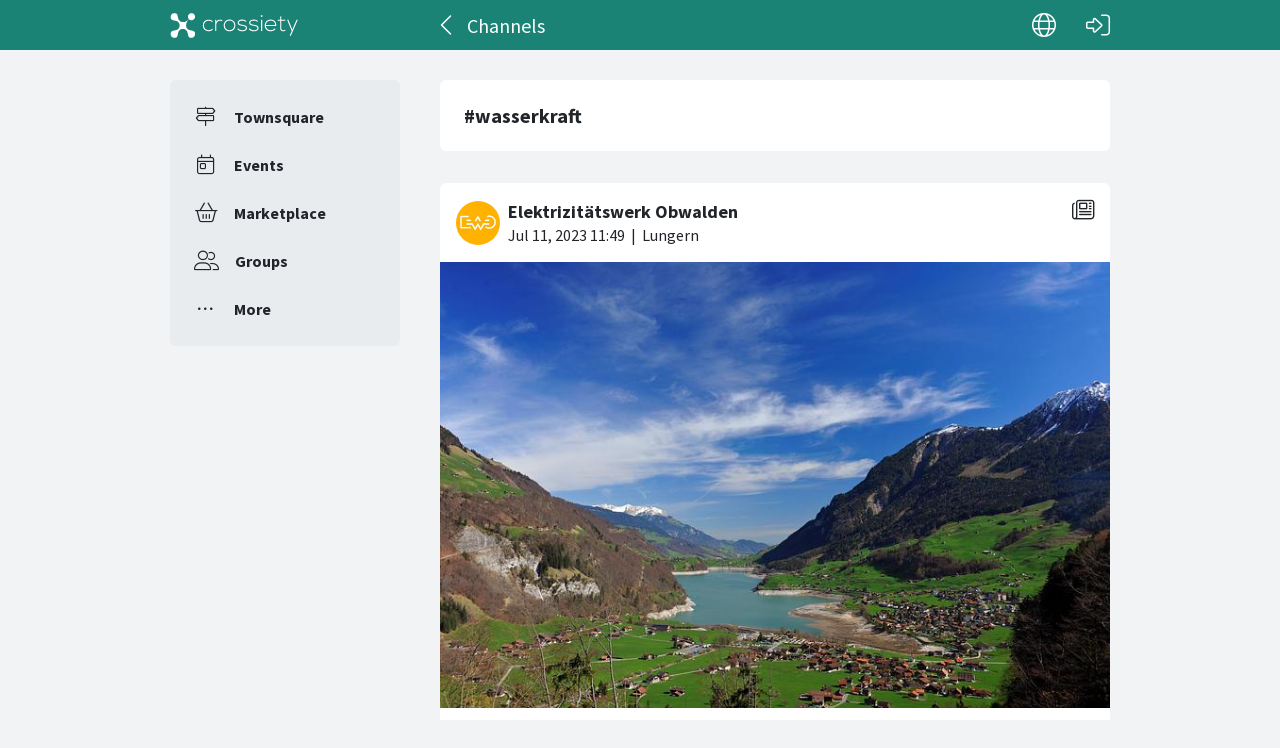

--- FILE ---
content_type: text/html; charset=utf-8
request_url: https://crossiety.app/channels/wasserkraft?locale=en-001
body_size: 5364
content:

<!DOCTYPE html>
<html lang="en-001" class="production responsive-app" mobile-device-version="" data-page="channels-show">
  <head>
    <meta charset="utf-8">
<link rel="stylesheet" href="https://crossiety.app/assets/critical-7037ce95a076425453c910a6fcf85c1f139643b3b46ac42a2dd472bf092f3eb3.css" media="all" />
<meta name="viewport" content="width=device-width, initial-scale=1, maximum-scale=1, user-scalable=no">

<title>wasserkraft / Channels / Crossiety</title>
<meta name="description" content="Crossiety is a local and protected platform.">

<meta name="turbolinks-cache-control" content="no-preview">
<meta name="app-script-config" content="{&quot;env&quot;:{&quot;RAILS_ENV&quot;:&quot;production&quot;,&quot;SYNC_WORKER_DISABLED&quot;:false,&quot;ASSETS_VERSION&quot;:false,&quot;PUSHER_KEY&quot;:&quot;3958f173347a72b22322&quot;,&quot;PUSHER_HOST&quot;:null,&quot;PUSHER_PORT&quot;:null,&quot;PUSHER_JS_LOGGING&quot;:&quot;false&quot;,&quot;MATOMO_APP_ID&quot;:&quot;1&quot;,&quot;SENTRY_ON&quot;:true,&quot;SENTRY_DSN&quot;:&quot;https://9385fe1089dd477ab5c2342f3922df45@sentry.io/1241346&quot;,&quot;SENTRY_RELEASE&quot;:&quot;474db0ed9333d06ee3b82c316e9710515908084d&quot;},&quot;user&quot;:{&quot;id&quot;:null,&quot;fullName&quot;:null,&quot;avatar&quot;:null,&quot;channelId&quot;:null,&quot;accessToken&quot;:null,&quot;isConfirmed&quot;:null,&quot;locale&quot;:null},&quot;runtime&quot;:{&quot;locale&quot;:&quot;en-001&quot;,&quot;countryId&quot;:null,&quot;townshipId&quot;:null,&quot;townshipIsActive&quot;:null,&quot;isMinimalController&quot;:false,&quot;isMobileApp&quot;:false,&quot;isMobileDevice&quot;:false,&quot;mobile_app_version&quot;:null}}">

<meta name="csrf-param" content="authenticity_token" />
<meta name="csrf-token" content="8WbyHxiIwJ8ELDHOCRD6Ii94JXNlVr382TD6Ieo_ycUkybi2WRT3tyciL9RFvRlaKQxIsaGH0bxXXDFBDPBQ9w" />


<meta name="revision" content="474db0ed9333d06ee3b82c316e9710515908084d" data-turbolinks-track="reload">

<meta property="og:site_name" content="Crossiety">
<meta property="og:url" content="https://crossiety.app/channels/wasserkraft?locale=en-001">
<meta property="og:type" content="website">
<meta property="og:title" content="wasserkraft / Channels / Crossiety">
<meta property="og:description" content="Crossiety is a local and protected platform.">
<meta property="og:image" content="og_image.png">

<meta http-equiv="x-ua-compatible" content="ie=edge">
<meta content="yes" name="mobile-web-app-capable">
<meta content="yes" name="apple-mobile-web-app-capable">
<meta content="black" name="apple-mobile-web-app-status-bar-style">
<meta content="Crossiety" name="apple-mobile-web-app-title">
<meta name="theme-color" content="#1b8375">
<meta name="apple-itunes-app" content="app-id=1145949750, app-argument=https://app.crossiety.ch/">

<link rel="manifest" href="https://crossiety.app/assets/manifest-2b247a96ae747c6508f1ca025959d98939fb4877b63f35a8c53153871a73f72c.json">

<link rel="icon" type="image/png" href="/favicon-16.png" sizes="16x16">
<link rel="icon" type="image/png" href="/favicon-32.png" sizes="32x32">
<link rel="icon" type="image/png" href="/favicon-48.png" sizes="48x48">
<link rel="icon" type="image/png" href="/favicon-62.png" sizes="62x62">
<link rel="icon" type="image/png" href="/favicon-192.png" sizes="192x192">
<link rel="apple-touch-icon" href="/apple-touch-icon.png">

<!-- iPhone 5 & 6SE (portrait) -->
<link rel="apple-touch-startup-image" href="/apple-touch-startup-image-iphone5.png" media="(device-width: 320px) and (-webkit-device-pixel-ratio: 2)">

<!-- iPhone 6 (portrait) -->
<link rel="apple-touch-startup-image" href="/apple-touch-startup-image-iphone6.png" media="(device-width: 375px) and (-webkit-device-pixel-ratio: 2)">

<link rel="preconnect dns-prefetch" href="wss://ws-eu.pusher.com">
<link rel="preconnect dns-prefetch" href="https://s3-eu-west-1.amazonaws.com">
<link rel="preconnect dns-prefetch" href="https://js.pusher.com">
<link rel="preconnect dns-prefetch" href="https://stats.pusher.com">
<link rel="preload" href="https://crossiety.app/assets/crossiety_logo_h_w-586cc7ff548829790b54791b5b1a4750aae0c5243fe31a6e32e4c7c547c0949b.svg" as="image">

    <link rel="stylesheet" href="https://crossiety.app/assets/application-ee4dd2a274ad8481c1b62a1de8bb2743d9ed3193a92154b87a1fdcacd6bb032e.css" media="all" />
    <link rel="stylesheet" href="https://crossiety.app/packs/css/9132-60bcc93a.css" media="all" />
<link rel="stylesheet" href="https://crossiety.app/packs/css/application-46f590f6.css" media="all" />
    <!-- HTML DOM must be loaded before web components that's why we need to defer here -->
<script src="https://crossiety.app/packs/js/runtime-eb751725e1c2b20a6500.js" defer="defer"></script>
<script src="https://crossiety.app/packs/js/6976-4a46e2ee6018263dc30c.js" defer="defer"></script>
<script src="https://crossiety.app/packs/js/9132-13bfc1ba56f81f558cf9.js" defer="defer"></script>
<script src="https://crossiety.app/packs/js/3061-3a43da750a3a97e38883.js" defer="defer"></script>
<script src="https://crossiety.app/packs/js/application-c63d42e13a8d308b9174.js" defer="defer"></script>

<script src="https://matomo.crossiety.app/matomo.js" defer="defer" async="async"></script>

  </head>

  <body class="app" data-html-page="channels-show">
    
  <div class="page-header js-auto-hide-header level-2">
    <div class="page-container">
      <div class="wrapper">
        <div class="brand-logo">
          <a class="btn" aria-label="Crossiety" href="/"><img alt="Crossiety" src="https://crossiety.app/assets/crossiety_logo_h_w-586cc7ff548829790b54791b5b1a4750aae0c5243fe31a6e32e4c7c547c0949b.svg" /></a>
        </div>

          <a class="btn btn-login" aria-label="Log in" href="/login"><ef-icon name="right-to-bracket"></ef-icon></a>

        <a class="btn btn-back js-back-or-default" aria-label="Back" href="/channels"><ef-icon name="chevron-left"></ef-icon></a>
        <h1 class="title">Channels</h1>

          
<xs-language-switcher-menu locales="[{&quot;name&quot;:&quot;Deutsch&quot;,&quot;url&quot;:&quot;/channels/wasserkraft?locale=de&quot;},{&quot;name&quot;:&quot;Français&quot;,&quot;url&quot;:&quot;/channels/wasserkraft?locale=fr&quot;},{&quot;name&quot;:&quot;English&quot;,&quot;url&quot;:&quot;/channels/wasserkraft?locale=en-001&quot;}]" currentLocale="English"></xs-language-switcher-menu>

      </div>
    </div>
</div>
    <div class="js-flash-notices d-none"></div>

    <div class="page-container">
      <div class="page-grid">
        <aside>
          
<xs-main-nav-panel>
  <xs-main-nav-item href="/community" icon="signs-post" active="false" badgeCount="0" class="js-community-cards-count">Townsquare</xs-main-nav-item>

  <xs-main-nav-item href="/agenda" icon="calendar-day" active="false" badgeCount="0" class="js-event-cards-count">Events</xs-main-nav-item>

  <xs-main-nav-item href="/marketplace" icon="shopping-basket" active="false" badgeCount="0" class="js-marketplace-cards-count">Marketplace</xs-main-nav-item>

  <xs-main-nav-item href="/groups" icon="user-group" active="false" badgeCount="0">Groups</xs-main-nav-item>

  <xs-main-nav-item href="/more" icon="ellipsis" active="false">More</xs-main-nav-item>
</xs-main-nav-panel>
        </aside>
        <main>
          
          <xs-section>
  
  <article class="channel-item short">
    <div class="text-content">
      <h2 class="xs-title-2">#wasserkraft</h2>
</div></article>


    <xs-list gap="lg" data-load-more>
      
<xs-card class="card" uid="623146" href="https://crossiety.app/news_cards/623146" shareable="true" commentsOn="true" likeActive="false" likeCount="4" commentCount="0" ownerId="88080" lastPersonLike="Rebecca Wyrsch" cardType="news" contactOn="true" ctaValue="true" channelId="card-623146-1689076185" data-id="623146" data-published-at="1689076185" data-is-init-subscriber="false" data-is-collapse-locked="false" data-admin-ids="88080,100330,123014,131245"><xs-card-header slot="header" cardType="news" isAnnouncement="false" username="Elektrizitätswerk Obwalden" userUrl="/groups/17432" userPicture="/derivations/image/thumb/160/160/fill/eyJpZCI6Imdyb3VwLzE3NDMyL2ljb24vYTY4ZjQxZTIwMTM0YzUwMTIzYWQzYmY0MTBiNjVmZGMucG5nIiwic3RvcmFnZSI6InN0b3JlIiwibWV0YWRhdGEiOnsiZmlsZW5hbWUiOiJFV09fTE9HT19SR0IucG5nIiwibWltZV90eXBlIjoiaW1hZ2UvcG5nIn19?expires_at=1771669746&amp;version=1&amp;signature=2783731e5838439764e39bdbe3983f21f7534fd6839a29227da11cb3adc106ce" origin="Lungern" timestamp="2023-07-11 13:49:45 +0200"></xs-card-header>





<div slot="top"><xs-collage totalCount="1" href="/news_cards/623146"><img srcset="https://crossiety.app/derivations/image/thumb/1420/1020/limit/[base64]?expires_at=1804005756&amp;version=1&amp;signature=d4ef55132979703b0613c3d7b304189a5e8a45bef4f20713e4c1848dfa0f6209 1420w, https://crossiety.app/derivations/image/thumb/710/510/limit/[base64]?expires_at=1804005756&amp;version=1&amp;signature=7f0683ba427b54c705969193832af4791817474db22114c03f4ce12a0f276417 710w, https://crossiety.app/derivations/image/thumb/300/300/limit/[base64]?expires_at=1804005756&amp;version=1&amp;signature=73aa3468b9adb14de46854eb9fd8e7d1ff98bd46731960930f60f237d04f7733 300w" sizes="(max-width: 767px) 95vw, (max-width: 991px) 535px, 700px" alt="Collage image 1" data-id="354886" data-url="/cards/623146/gallery" src="https://crossiety.app/derivations/image/thumb/1420/1020/limit/[base64]?expires_at=1804005756&amp;version=1&amp;signature=d4ef55132979703b0613c3d7b304189a5e8a45bef4f20713e4c1848dfa0f6209" /></xs-collage></div><h2 slot="title" class="xs-title-1"><a href="/news_cards/623146">Stromkennzeichnung 2022</a></h2>
  <xs-advanced-body class="rte-style" slot="body"><a class="card-description-link" href="/news_cards/623146"><p>Das Jahr 2022 war geprägt von einer sehr geringen Niederschlagsmenge. Dementsprechend fiel die Produktionsmenge der eigenen Kraftwerke tief aus. Auch der Anteil der Schweizer Wasserkraft ist stark zur...&nbsp;<a class="btn-card-more" href="/news_cards/623146">Read More ➞</a></p></a></xs-advanced-body>
  

<div slot="footer-right">
    <xs-card-menu noCurrentUserUrl="/login" contactOn="true" reportOn="true"><button><ef-icon name="ellipsis"></ef-icon></button></xs-card-menu>

</div>
<xs-social-share title="Stromkennzeichnung 2022" url="https://crossiety.app/news_cards/623146" dropdownMenu="true" slot="social-share"></xs-social-share></xs-card>
<xs-card class="card" uid="441041" href="https://crossiety.app/news_cards/441041" shareable="true" commentsOn="true" likeActive="false" likeCount="0" commentCount="0" ownerId="123014" cardType="news" contactOn="true" ctaValue="true" channelId="card-441041-1670860678" data-id="441041" data-published-at="1670860678" data-is-init-subscriber="false" data-is-collapse-locked="false" data-admin-ids="88080,100330,123014,131245"><xs-card-header slot="header" cardType="news" isAnnouncement="false" username="Elektrizitätswerk Obwalden" userUrl="/groups/17432" userPicture="/derivations/image/thumb/160/160/fill/eyJpZCI6Imdyb3VwLzE3NDMyL2ljb24vYTY4ZjQxZTIwMTM0YzUwMTIzYWQzYmY0MTBiNjVmZGMucG5nIiwic3RvcmFnZSI6InN0b3JlIiwibWV0YWRhdGEiOnsiZmlsZW5hbWUiOiJFV09fTE9HT19SR0IucG5nIiwibWltZV90eXBlIjoiaW1hZ2UvcG5nIn19?expires_at=1771669746&amp;version=1&amp;signature=2783731e5838439764e39bdbe3983f21f7534fd6839a29227da11cb3adc106ce" origin="Lungern" timestamp="2022-12-12 16:57:58 +0100"></xs-card-header>





<div slot="top"><xs-collage totalCount="1" href="/news_cards/441041"><img srcset="https://crossiety.app/derivations/image/thumb/1420/1020/limit/[base64]?expires_at=1804005756&amp;version=1&amp;signature=069d3db5ddcc2445544d344b6a614ae9535e9a1c3e9c89a9047977c1b6706286 1420w, https://crossiety.app/derivations/image/thumb/710/510/limit/[base64]?expires_at=1804005756&amp;version=1&amp;signature=66ecae6916be897f29a6c5f2eb2d5dc01549da35640fcf2a6cc0b76b6d442ba0 710w, https://crossiety.app/derivations/image/thumb/300/300/limit/[base64]?expires_at=1804005756&amp;version=1&amp;signature=b976abac8c7a18808758b8256e930a512f1a83461c96d0faf495ec44c869a01c 300w" sizes="(max-width: 767px) 95vw, (max-width: 991px) 535px, 700px" alt="Collage image 1" data-id="480470" data-url="/cards/441041/gallery" src="https://crossiety.app/derivations/image/thumb/1420/1020/limit/[base64]?expires_at=1804005756&amp;version=1&amp;signature=069d3db5ddcc2445544d344b6a614ae9535e9a1c3e9c89a9047977c1b6706286" /></xs-collage></div><h2 slot="title" class="xs-title-1"><a href="/news_cards/441041">Kraftwerke Obermatt und Arni</a></h2>
  <xs-advanced-body class="rte-style" slot="body"><a class="card-description-link" href="/news_cards/441041"><p>Seit diesem Sommer ist das EWO für den Betrieb der Kraftwerke Obermatt und Arni im Engelbergertal zuständig.🏭 Dies im Auftrag der neuen Obermatt Kraftwerke AG, die der Kanton Obwalden mit der vorherig...&nbsp;<a class="btn-card-more" href="/news_cards/441041">Read More ➞</a></p></a></xs-advanced-body>
  

<div slot="footer-right">
    <xs-card-menu noCurrentUserUrl="/login" contactOn="true" reportOn="true"><button><ef-icon name="ellipsis"></ef-icon></button></xs-card-menu>

</div>
<xs-social-share title="Kraftwerke Obermatt und Arni" url="https://crossiety.app/news_cards/441041" dropdownMenu="true" slot="social-share"></xs-social-share></xs-card>
<xs-card class="card" uid="302636" href="https://crossiety.app/news_cards/302636" shareable="true" commentsOn="true" likeActive="false" likeCount="2" commentCount="0" ownerId="88080" lastPersonLike="Deleted user" cardType="news" contactOn="true" ctaValue="true" channelId="card-302636-1654616091" data-id="302636" data-published-at="1654616091" data-is-init-subscriber="false" data-is-collapse-locked="false" data-admin-ids="88080,100330,123014,131245"><xs-card-header slot="header" cardType="news" isAnnouncement="false" username="Elektrizitätswerk Obwalden" userUrl="/groups/17432" userPicture="/derivations/image/thumb/160/160/fill/eyJpZCI6Imdyb3VwLzE3NDMyL2ljb24vYTY4ZjQxZTIwMTM0YzUwMTIzYWQzYmY0MTBiNjVmZGMucG5nIiwic3RvcmFnZSI6InN0b3JlIiwibWV0YWRhdGEiOnsiZmlsZW5hbWUiOiJFV09fTE9HT19SR0IucG5nIiwibWltZV90eXBlIjoiaW1hZ2UvcG5nIn19?expires_at=1771669746&amp;version=1&amp;signature=2783731e5838439764e39bdbe3983f21f7534fd6839a29227da11cb3adc106ce" origin="Lungern" timestamp="2022-06-07 17:34:51 +0200"></xs-card-header>





<div slot="top"><xs-collage totalCount="1" href="/news_cards/302636"><img srcset="https://crossiety.app/derivations/image/thumb/1420/1020/limit/[base64]?expires_at=1804005756&amp;version=1&amp;signature=ac77ad5aefe94fb0348caff793a4347ec669bca602b898fe9decb54ebfa03137 1420w, https://crossiety.app/derivations/image/thumb/710/510/limit/[base64]?expires_at=1804005756&amp;version=1&amp;signature=bd566fe3200134dd617f97f9bb14b3d90845d1994c16e89bdd12aceee786c023 710w, https://crossiety.app/derivations/image/thumb/300/300/limit/[base64]?expires_at=1804005756&amp;version=1&amp;signature=b86954d95f486a24982fb1625fdf7a43aca58b64f9780884e9e7670878dbe0df 300w" sizes="(max-width: 767px) 95vw, (max-width: 991px) 535px, 700px" alt="Collage image 1" data-id="567915" data-url="/cards/302636/gallery" src="https://crossiety.app/derivations/image/thumb/1420/1020/limit/[base64]?expires_at=1804005756&amp;version=1&amp;signature=ac77ad5aefe94fb0348caff793a4347ec669bca602b898fe9decb54ebfa03137" /></xs-collage></div><h2 slot="title" class="xs-title-1"><a href="/news_cards/302636">Erneuerbar in Richtung Zukunft</a></h2>
  <xs-advanced-body class="rte-style" slot="body"><a class="card-description-link" href="/news_cards/302636"><p>Der Anteil an erneuerbaren Energien des EWO Strommixes 2021 liegt bei 68 Prozent – Tendenz steigend. Darin verpackt sind die nachhaltigen Energiequellen Wasserkraft, Sonnenenergie und der geförderte S...&nbsp;<a class="btn-card-more" href="/news_cards/302636">Read More ➞</a></p></a></xs-advanced-body>
  

<div slot="footer-right">
    <xs-card-menu noCurrentUserUrl="/login" contactOn="true" reportOn="true"><button><ef-icon name="ellipsis"></ef-icon></button></xs-card-menu>

</div>
<xs-social-share title="Erneuerbar in Richtung Zukunft" url="https://crossiety.app/news_cards/302636" dropdownMenu="true" slot="social-share"></xs-social-share></xs-card>
<xs-card class="card" uid="152700" href="https://crossiety.app/news_cards/152700" shareable="true" commentsOn="true" likeActive="false" likeCount="4" commentCount="0" ownerId="88080" lastPersonLike="John Sieber" cardType="news" contactOn="true" ctaValue="true" channelId="card-152700-1638373763" data-id="152700" data-published-at="1638373763" data-is-init-subscriber="false" data-is-collapse-locked="false" data-admin-ids="88080,100330,123014,131245"><xs-card-header slot="header" cardType="news" isAnnouncement="false" username="Elektrizitätswerk Obwalden" userUrl="/groups/17432" userPicture="/derivations/image/thumb/160/160/fill/eyJpZCI6Imdyb3VwLzE3NDMyL2ljb24vYTY4ZjQxZTIwMTM0YzUwMTIzYWQzYmY0MTBiNjVmZGMucG5nIiwic3RvcmFnZSI6InN0b3JlIiwibWV0YWRhdGEiOnsiZmlsZW5hbWUiOiJFV09fTE9HT19SR0IucG5nIiwibWltZV90eXBlIjoiaW1hZ2UvcG5nIn19?expires_at=1771669746&amp;version=1&amp;signature=2783731e5838439764e39bdbe3983f21f7534fd6839a29227da11cb3adc106ce" origin="Lungern" timestamp="2021-12-01 16:49:23 +0100"></xs-card-header>





<div slot="top"><xs-collage totalCount="1" href="/news_cards/152700"><img srcset="https://crossiety.app/derivations/image/thumb/1420/1020/limit/[base64]?expires_at=1804005756&amp;version=1&amp;signature=45465887e0569696d94acece2a958eb619df9c6549c9ae4ee3217c9847887d48 1420w, https://crossiety.app/derivations/image/thumb/710/510/limit/[base64]?expires_at=1804005756&amp;version=1&amp;signature=60be31037739ca14fa0d5ac0d675f85be84f741ff0640443bcf8fe4fdd8ccf51 710w, https://crossiety.app/derivations/image/thumb/300/300/limit/[base64]?expires_at=1804005756&amp;version=1&amp;signature=d85e6a8d56f6f32ea93ba886b3d517fb079e87505641c1437be6259930eacbf5 300w" sizes="(max-width: 767px) 95vw, (max-width: 991px) 535px, 700px" alt="Collage image 1" data-id="664738" data-url="/cards/152700/gallery" src="https://crossiety.app/derivations/image/thumb/1420/1020/limit/[base64]?expires_at=1804005756&amp;version=1&amp;signature=45465887e0569696d94acece2a958eb619df9c6549c9ae4ee3217c9847887d48" /></xs-collage></div><h2 slot="title" class="xs-title-1"><a href="/news_cards/152700">Revisionsarbeiten abgeschlossen</a></h2>
  <xs-advanced-body class="rte-style" slot="body"><a class="card-description-link" href="/news_cards/152700"><p>Die umfassenden Kraftwerksrevisionen sind abgeschlossen. Ab Donnerstag, 2. Dezember 2021 starten wir wieder mit der Stromproduktion. Somit wird auch im Aakanal in Giswil je nach Produktionsmenge wiede...&nbsp;<a class="btn-card-more" href="/news_cards/152700">Read More ➞</a></p></a></xs-advanced-body>
  

<div slot="footer-right">
    <xs-card-menu noCurrentUserUrl="/login" contactOn="true" reportOn="true"><button><ef-icon name="ellipsis"></ef-icon></button></xs-card-menu>

</div>
<xs-social-share title="Revisionsarbeiten abgeschlossen" url="https://crossiety.app/news_cards/152700" dropdownMenu="true" slot="social-share"></xs-social-share></xs-card>
      
    </xs-list>
</xs-section>
        </main>
      </div>
    </div>
  </body>
</html>



--- FILE ---
content_type: text/css
request_url: https://crossiety.app/packs/css/application-46f590f6.css
body_size: 320
content:
/* stylelint-disable comment-empty-line-before */

/*
  KEEP IN SYNC WITH application.css

  But comment out:
    - 'utilities/fonts'
    - 'utilities/normalize'
    - 'utilities/base'

  This file needs to be included on platform in application.js

  This is only temporary until we finish migration to new design
  after that we can remove this file and include all css in application.css
*/

/* Import fonts */

/* External libraries */

/* Internal */


/*# sourceMappingURL=application-46f590f6.css.map*/